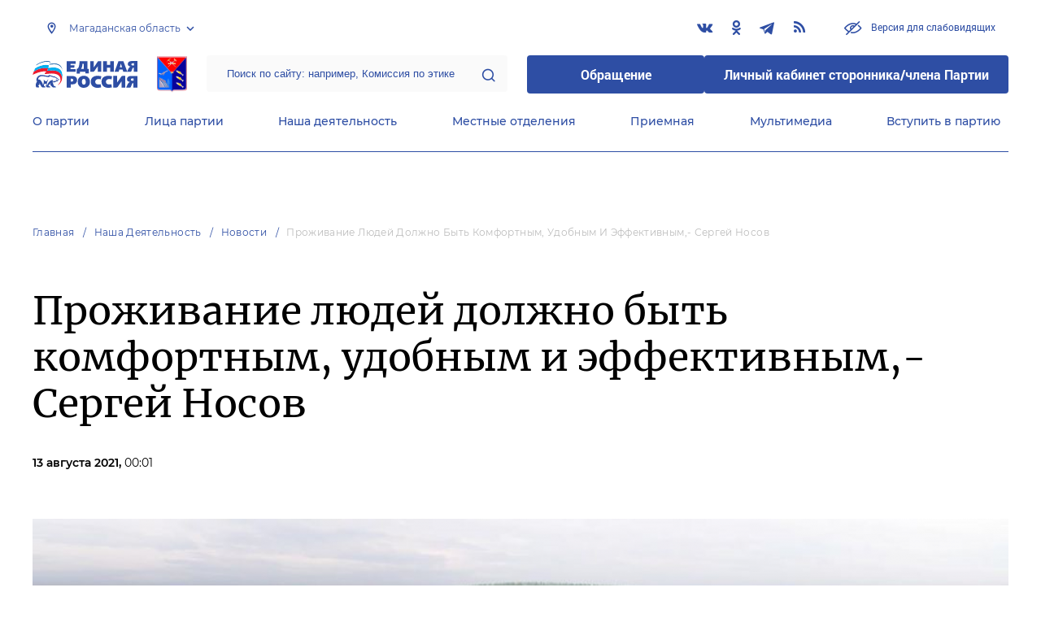

--- FILE ---
content_type: application/javascript
request_url: https://magadan.er.ru/js/page-news-show.js?id=2772a1b6f850267ea25c
body_size: 513
content:
(window.webpackJsonp=window.webpackJsonp||[]).push([[14],{3:function(t,e,n){t.exports=n("TKcl")},TKcl:function(t,e,n){(function(t){"undefined"==typeof extyl&&(window.extyl={}),void 0===extyl.newsShow&&(extyl.newsShow={inProgress:!1,stopped:!1,init:function(){extyl.newsShow.initEvents()},initEvents:function(){var e=extyl.newsShow;t(window).scroll(e.scroll)},scroll:function(){var e=extyl.newsShow;if(!e.isStopped()&&!e.inProgress){var n=t(".js-items .js-item:not(.js-loaded) .js-banner").first();n.length&&n.offset().top-t(window).scrollTop()-t(window).height()<0&&e.getNext()}},isStopped:function(){var e=extyl.newsShow;return e.stopped||t(".js-items .js-item:not(.js-loaded)").attr("data-href").length||(e.stopped=!0),e.stopped},getNext:function(){var e=extyl.newsShow;e.inProgress=!0,t.ajax({type:"get",url:t(".js-items .js-item:not(.js-loaded)").attr("data-href"),success:function(e){t(".js-items .js-item").addClass("js-loaded"),t(".js-items").append(e),initJS(t(".js-items .js-item:not(.js-loaded)"))}}).done((function(){e.inProgress=!1}))}}),t((function(){extyl.newsShow.init()}))}).call(this,n("EVdn"))}},[[3,0,1]]]);